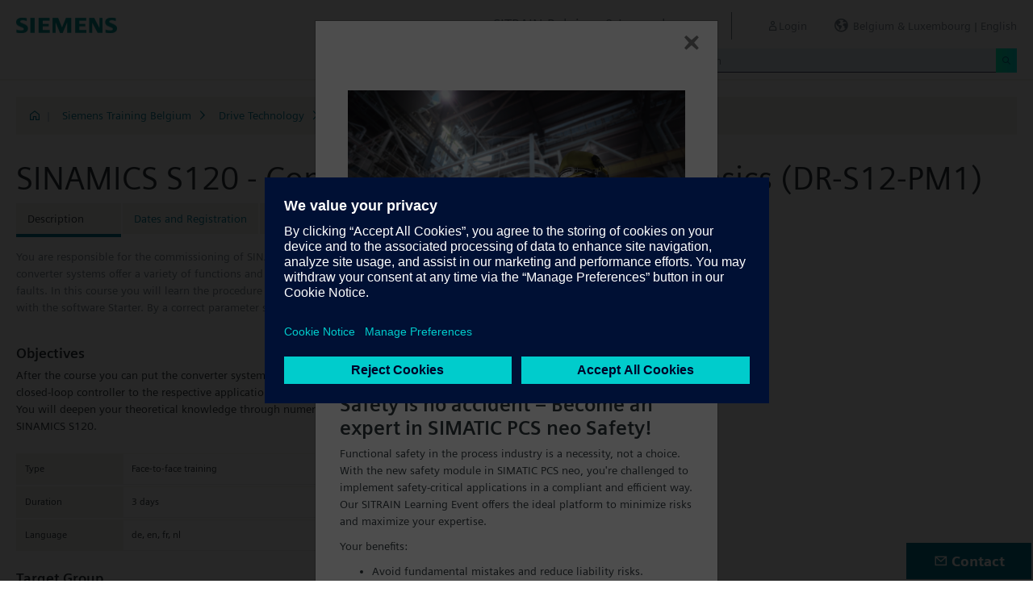

--- FILE ---
content_type: text/html;charset=UTF-8
request_url: https://www.sitrain-learning.siemens.com/BE/en/rw63014/SINAMICS-S120-Inbedrijfname-en-Service-Basics
body_size: 5764
content:

<!DOCTYPE html>
<html lang="en_GB">

<head>
<!-- START Newton htmlHeader.ftl -->
<meta charset="utf-8">
<meta name="viewport" content="width=device-width, initial-scale=1, shrink-to-fit=no">
<meta http-equiv="x-ua-compatible" content="ie=edge">
<meta http-equiv="Content-Type" content="text/html; charset=utf-8"/>
<meta name="author" content="" />
<meta name="robots" content="all" />
	<meta  name="DC.Title" content="SINAMICS S120 - Commissioning and Service - Basics" />
	<meta  name="DC.Subject" content="SINAMICS S120 - Commissioning and Service - Basics" />
	<meta  name="DC.Description.Abstract" content="You are responsible for the commissioning of SINAMICS S120 drive systems using the commissioning software Starter.
Modern converter systems offer a variety of functions and setting possibilities. By a purposeful procedure you can save time and avoid faults.
In this course you will learn the procedure at commissioning step by step. You can handle parameter setting and data saving with the software Starter. By a correct parameter setting you support the reliable operation of the entire plant." />
	<meta  name="description" content="You are responsible for the commissioning of SINAMICS S120 drive systems using the commissioning software Starter.
Modern converter systems offer a variety of functions and setting possibilities. By a purposeful procedure you can save time and avoid faults.
In this course you will learn the procedure at commissioning step by step. You can handle parameter setting and data saving with the software Starter. By a correct parameter setting you support the reliable operation of the entire plant." />
	<meta  name="keywords" content="dynamicContentNewton"/>
<meta  name="DC.Language" content="en" />
<meta  name="Template" content="productPage" />
<title>SINAMICS S120 - Commissioning and Service - Basics (DR-S12-PM1) - SITRAIN Belgium &amp; Luxembourg, Siemens Training</title>
<meta  http-equiv="imagetoolbar" content="no" />
<meta  name="copyright" content="Copyright Siemens AG - all rights reserved" />
	<link  rel="canonical" href="https://www.sitrain-learning.siemens.com/BE/en/rw63014/SINAMICS-S120-Inbedrijfname-en-Service-Basics" />

<link  rel="stylesheet" type="text/css" href="/.resources/magnolia-lcg-theme/css/newton/datatables.min.css" media="screen, projection, print" />
<link  rel="stylesheet" type="text/css" href="/.resources/magnolia-lcg-theme/css/newton/bootstrap-datepicker3.standalone.min.css" media="screen, projection, print" />
<link  rel="stylesheet" type="text/css" href="/.resources/magnolia-lcg-theme/css/newton/select2.min.css" media="screen, projection, print" />
<link  rel="stylesheet" type="text/css" href="/.resources/magnolia-lcg-theme/css/newton/softdecc.css" media="screen, projection, print" />

<script src="/.resources/magnolia-lcg-theme/js/newton/jquery-3.6.0.min.js"></script>
<script src="/.resources/magnolia-lcg-theme/js/newton/bootstrap.bundle.min.js"></script>
<script src="/.resources/magnolia-lcg-theme/js/newton/datatables.min.js"></script>
<script src="/.resources/magnolia-lcg-theme/js/newton/bootstrap-autocomplete.min.js"></script>
<script src="/.resources/magnolia-lcg-theme/js/newton/bootstrap-datepicker.min.js"></script>
<script src="/.resources/magnolia-lcg-theme/js/newton/select2.full.min.js"></script>
<script src="/.resources/magnolia-lcg-theme/js/newton/softdecc.js"></script>

<!-- END Newton htmlHeader.ftl --></head>


<body>
	<div id="sdGeneralDataContainer" class="d-none"
		data-webportal='BE-PL'
		data-mainportalkey='PLG'
		data-current='/BE/en/product/chapter/QA1BI9R/course/QABZFZY/description.do?hash=f76c5b0dc82d535d012cecdefd721ec7'
		data-current2='/BE/en/product/chapter/QA1BI9R/course/QABZFZY/description.do?hash=f76c5b0dc82d535d012cecdefd721ec7'
		data-rwk='63014'
		data-tab=''
		data-lang='en'
		data-show-toast='/PLG/ajax/getJson.do?url=/BE-PL/en/ajax/showToast.do&hash=6ef5a4fff6f3cf841445ebde791477b5'
		data-ctx-language='en'
			data-breadcrumb='Home/Siemens Training Belgium/Drive Technology/SINAMICS S/Starter/DR-S12-PM1 - Description'
			data-template='productPage'
				data-login='logged_out'
				data-ucountry=''
			data-ctitle='SINAMICS S120 - Commissioning and Service - Basics'
			data-cnumber='BE_DR-S12-PM1'
			data-csegment='FAF'
			data-catname='PL-SIBE'
			data-catnamedetail='Siemens Training Belgium'
			data-searchterm=''
			data-resultcount=''
			data-facetlang='[]'
			data-facetcountry='[]'
			data-facettimefrom=''
			data-facettimeto=''
			data-facettheme='[]'
	></div>

<!-- START Newton branding.ftl -->

	<div class="fixed-top sd-search-inactive" id="sd-header">
		<div class="container-fluid sd-content-container">
			<div id="sd-header-left-div">
				<div id="sd-header-logo"><img src="/_images/newton/siemens-logo-newton.png" /></div>
			</div>
			<div id="sd-header-right-div">
				<div id="sd-header-applicationname" class="sd-header-right d-none d-md-inline-block">
					<h5>SITRAIN Belgium &amp; Luxembourg</h5>
				</div>
				<div id="sd-header-menu" class="sd-header-right">
					<a id="sd-search-icon" class="sd-mr-30" href="#">
						<span class="sd-icon-Search"></span><span class="d-none d-lg-inline">Search</span>
					</a>
						<a id="sd-login-button" class="d-inline-block sd-mr-30" href="#" data-login-action="">
							<span class="sd-icon-User"></span><span class="d-none d-lg-inline">Login</span>
						</a>
					<a id="sd-language-region-button" class="d-inline-block" href="#">
						<span class="icon-globe"></span><span class="d-none d-lg-inline">Belgium &amp; Luxembourg | English</span>
					</a>
				</div>
			</div>
			<div id="sd-header-search" class="row no-gutters ">
				<div class="col-12 col-md-6 offset-md-6 col-lg-4 offset-lg-8">
					<form method="post"
							action='/BE/en/search/quickSearchText/index.do'
							class="search-loading"
							id="search">
						<div id="sd-header-search-input-wrapper" class="input-group input-group-sm">
							<input type="text" class="form-control sd-site-search-input sd-autocomplete-input" name="query" placeholder="Search"
									data-autocomplete-url="/PLG/ajax/getJson.do?url=/searchAutocomplete"
									data-portal-key="BE-PL"
									autocomplete="off" />
							<div class="input-group-append sd-append-icon">
								<button class="btn btn-secondary" type="submit"><span class="sd-icon-Search"></span></button>
							</div>
						</div>
					</form>
				</div>
			</div>

		</div>
	</div>
	<div id="sd-header-spacer" class=""></div>


	<!-- Companion DASHBOARD -->
	<div id="sd-companion-dashboard" class="sd-companion-div sd-companion-close">
		<div class="container-fluid sd-content-container">
			<div class="row no-gutters">
				<div class="col-0 col-md-6 sd-companion-background sd-companion-close"></div>
				<div class="col-12 col-md-6 sd-companion-content">
					<div class="sd-companion-header">
						<button class="close sd-companion-close" type="button" aria-label="Close">
							<span class="icon-close sd-companion-close"></span>
						</button>
					</div>
					<div class="sd-companion-body">
						<h3 class="mt-0 mb-4">My Dashboard</h3>

						<div class="row">
							<div class="sd-dashboard-section col-12 col-lg-6">
								<hr class="my-1"/>
								<div class="d-flex flex-row">
									<div><div class="sd-dashboard-icon sd-dashboard-icon-mydata"><span class="sd-icon-User"></span></div></div>
									<div class="ml-3 flex-grow-1">
										<h3>My Profile</h3>
										<ul class="list-unstyled">
											<li><a  href="/BE/en/userManagement/showUserData.do?hash=d53c05b020e016b85d6818c3d740cec7" class="link-arrow-right">My Data</a></li>
										</ul>
									</div>
								</div>
							</div>
							<div class="sd-dashboard-section col-12 col-lg-6">
								<hr class="my-1"/>
								<div class="d-flex flex-row">
									<div><div class="sd-dashboard-icon sd-dashboard-icon-mytraining"><span class="icon-rating"></span></div></div>
									<div class="ml-3 flex-grow-1">
										<h3>MyTraining</h3>
										<ul class="list-unstyled">
											<li><!-- START Newton myLearningLink.ftl -->
<a href="/BE/en/MyTraining?hash=95e238dae7161f10d7b1d67c5b857552"
		class="link-arrow-right text-nowrap">My Learning</a>
<!-- END Newton myLearningLink.ftl --></li>
											<li><a href="/BE/en/userManagement/newsletter/show.do?hash=f4c9fde99bee0107567cab95f4406554" class="link-arrow-right">Newsletter</a></li>
											<li><a href="/BE/en/approval/responsible/current/list.do?hash=6c411580b7d73f5a8e776fd2363a0191" class="link-arrow-right">My Approvals</a></li>
										</ul>
									</div>
								</div>
							</div>
							<div class="col-12 col-md-6 offset-md-6 col-lg-4 offset-lg-8 mt-4">
									<a class="btn btn-primary text-decoration-none float-right col-12 col-md-12 col-lg-9" 
										href="/oidcRedirect/?logout=https%3A%2F%2Fwww.sitrain-learning.siemens.com/oidc/endpoint/logout_response.do">Logout</a>
							</div>
						</div>

					</div>
				</div>
			</div>
		</div>
	</div>

	<!-- Companion LANGAGE/REGION -->
	<div id="sd-companion-language-region" class="sd-companion-div sd-companion-close">
		<div class="container-fluid sd-content-container">
			<div class="row no-gutters">
				<div class="col-0 col-md-6 sd-companion-background sd-companion-close"></div>
				<div class="col-12 col-md-6 sd-companion-content">
					<div class="sd-companion-header">
						<button class="close sd-companion-close" type="button" aria-label="Close">
							<span class="icon-close sd-companion-close"></span>
						</button>
					</div>
					<div class="sd-companion-body">
						<div id="sd-companion-language-region-body"></div>
						<div class="row mt-4">
							<div class="col-12 col-md-6 offset-md-6 col-lg-4 offset-lg-8 mt-5 mb-3">
								<button type="button" class="sd-companion-close btn btn-secondary w-100 d-flex">Close</button>
							</div>
						</div>
					</div>
				</div>
			</div>
		</div>
	</div>

	<div id="contact4Modal" class="d-none"><div class="main-block clearfix">
	<h4>Contact</h4>
	<p>For all your questions for product learning you can contact our Customer Care Centre</p>
	<p>Tel +32 2 536 2700</p>
	<p>MAIL : <a href="mailto:sitrain.be@siemens.com" class="email">sitrain.be@siemens.com</a></p>
	<p></p>
</div></div>

<!-- END Newton branding.ftl -->
<!-- START Newton breadcrumb.ftl -->


	<div class="sd-content-cluster sd-content-cluster-white pb-0">
		<div class="container-fluid sd-content-container">
			<div class="sd-breadcrumb">
				<div>
					<a href="/BE/en/index"><span class="sd-icon-Home"></span></a>
					<span class="pl-1">|</span>
				</div>
				<ol>
						    		<li><a href="/BE/en/rw96684/Siemens-Training-Belgium" class="sd-bc-link">Siemens Training Belgium</a></li>
						    		<li><a href="/BE/en/rw9887/Drive-Technology" class="sd-bc-link">Drive Technology</a></li>
						    		<li><a href="/BE/en/rw82402/SINAMICS-S" class="sd-bc-link">SINAMICS S</a></li>
						    		<li><a href="/BE/en/rw39994/Starter" class="sd-bc-link">Starter</a></li>
									<li class="active">DR-S12-PM1 - Description</li>
			    </ol>
			</div>
		</div>
	</div>

<!-- END Newton breadcrumb.ftl -->
<!-- START Newton mainArea.ftl -->

 	<!-- START Newton mainArea:left-content -->
			<!-- START Newton columnLayoutOne.ftl -->

<!-- START Newton contentClusterColorClassInclude.ftl -->
<!-- END Newton contentClusterColorClassInclude.ftl -->	<div class="sd-content-cluster sd-content-cluster-white">
	    <div class="container-fluid sd-content-container">
	        <!-- NEWTON mainColumnParagraphsColumn1 in Newton columnLayoutOne.ftl -->
<!-- START columnLayout.ftl -->

<!-- START Newton courseDescription.ftl -->

<h1 >SINAMICS S120 - Commissioning and Service - Basics (DR-S12-PM1)</h1>

<!-- START Newton productTab.ftl -->



<ul class="sd-tab-nav row no-gutters mb-3">
		<li class=" active">
				<span>Description</span>
		</li>
		<li class=" ">
					<a class="sd-tab-link"href='/BE/en/rw63014d/SINAMICS-S120-Commissioning-and-Service-Basics_Dates_and_Registration'>Dates and Registration</a>
		</li>
		<li class=" ">
					<a class="sd-tab-link" href='/BE/en/rw63014o/SINAMICS-S120-Commissioning-and-Service-Basics_Quotation'>Quotation</a>
		</li>
		<li class=" ">
					<a class="sd-tab-link" href='/BE/en/rw63014l/SINAMICS-S120-Commissioning-and-Service-Basics_Learning_Path'>Learning Path</a>
		</li>
</ul>
<!-- END Newton productTab.ftl -->
<!-- START Newton seminarDescription.ftl -->


	<script src="/.resources/magnolia-lcg-theme/js/newton/documentsChecker.js"
	id="sd-download-documents-js-data" 
	data-sd-download-url="/PLG/ajax/getAjax.do?url=/BE-PL/en/documents/ajax/list.do"
	data-sd-querystring="tcmid=QABZFZY&courseType=course"
	></script>

<div class="row">

		<div class="col-12 col-lg-8">
			<div class="sd-shortDescription"><div><ul class="desc-0"><li class="clear-bullet">You are responsible for the commissioning of SINAMICS S120 drive systems using the commissioning software Starter.
Modern converter systems offer a variety of functions and setting possibilities. By a purposeful procedure you can save time and avoid faults.
In this course you will learn the procedure at commissioning step by step. You can handle parameter setting and data saving with the software Starter. By a correct parameter setting you support the reliable operation of the entire plant.</li></ul></div></div>
	</div>
	
</div>
<div class="row">
	<div class="col-12 col-lg-8">
		
<!-- START Newton descriptionElementBlock.ftl -->
	<div class="sd-courseDescription-element"><h3>Objectives</h3><div><ul class="desc-0"><li class="clear-bullet">After the course you can put the converter system SINAMICS S120 efficiently into operation. You can adapt the parameters of the closed-loop controller to the respective application and use the diagnostic tools in case of a fault.</li><li class="clear-bullet">You will deepen your theoretical knowledge through numerous practice-oriented exercises in our remote learning environment with SINAMICS S120.</li></ul></div></div>
<!-- END Newton descriptionElementBlock.ftl -->

		<div class="row mt-4">
			<div class="col-12 col-md-6">
				<table class="sd-key-value-table w-100 ">
					<tbody>
						<tr>
							<td>Type</td>
							<td>Face-to-face training</td>
						</tr>
						<tr>
							<td>Duration</td>
							<td>
3 days									
							</td>
						</tr>
						<tr>
							<td>Language</td>
								<td><span title="German">de</span>, <span title="English">en</span>, <span title="French">fr</span>, <span title="Dutch">nl</span></td>
						</tr>
					</tbody>
				</table>
			</div>
		</div>

<!-- START Newton descriptionElementBlock.ftl -->
	<div class="sd-courseDescription-element"><h3>Target Group</h3><div><ul class="desc-0"><li class="clear-bullet">Commissioning engineers.</li></ul></div></div>
<!-- END Newton descriptionElementBlock.ftl -->

<!-- START Newton descriptionElementBlock.ftl -->
	<div class="sd-courseDescription-element"><h3>Content</h3><div><ul class="desc-0"><li class="clear-bullet">Design and functional principle of the converter system SINAMICS S120:</li><li>Control unit, line infeed and motor modules</li><li>Motors, encoders and interfaces</li><li class="clear-bullet">Parameterization, data backup and diagnostics using Software Starter:</li><li>Online connection via PROFINET and Ethernet</li><li>Project structure: drive objects and drive components</li><li>Topology of the DRIVE-CLiQ-Interface</li><li class="clear-bullet">Function charts: setpoint channel, Input and output signals</li><li class="clear-bullet">Control signals and internal signal interconnection using BiCo-technology</li><li class="clear-bullet">Optimization of the closed loop control using automatic procedures</li><li class="clear-bullet">Functional principle of the operating modes Servo and Vector</li><li class="clear-bullet">Analysis of the operating status using enable signals, warnings and alarms</li><li class="clear-bullet">Monitoring of signals using the trace-function</li><li class="clear-bullet">Data exchange with SIMATIC S7 via PROFINET using PROFIdrive Standard Telegram</li><li class="clear-bullet">Consolidation of the contents through practice-oriented exercises in the remote learning environment with SINAMICS S120.</li></ul></div></div>
<!-- END Newton descriptionElementBlock.ftl -->

	</div>
</div>
</div><!-- extra closing of sd-content-container -->
</div><!-- extra closing of sd-content-cluster -->
<div id="sd-courseDescription-rating-target" ></div>
<div class="sd-content-cluster sd-content-cluster-white pt-0"><!-- extra opening of sd-content-container for rating -->
<div class="container-fluid sd-content-container"><!-- extra opening of sd-content-container for rating -->
<div class="row">
	<div id="sd-courseDescription-block-after-rating" class="col-12 col-lg-8">
<!-- START Newton descriptionElementBlock.ftl -->
	<div class="sd-courseDescription-element"><h3>Prerequisites</h3><div><ul class="desc-0"><li class="clear-bullet">Basic knowledge of electrical engineering.</li></ul></div></div>
<!-- END Newton descriptionElementBlock.ftl -->

<!-- START Newton descriptionElementBlock.ftl -->
<!-- END Newton descriptionElementBlock.ftl -->

			<div class="sd-courseDescription-element">
				<div>
						
				</div>
			</div>

			<div class="sd-courseDescription-element sd-documents-wrapper d-none">
				<h3>
Downloads				</h3>
			</div>

	</div>
</div>
<!-- END Newton seminarDescription.ftl -->
<!-- END Newton courseDescription.ftl -->
<!-- END columnLayout.ftl -->	    </div>
	</div>
<!-- END Newton columnLayoutOne.ftl -->	<!-- END Newton mainArea:left-content -->

	<!-- START Newton mainArea:mainRightColumn -->
	<div class="sd-content-cluster sd-content-cluster-white">
        <div class="container-fluid sd-content-container">
<!-- START rightColumn.ftl -->

<!-- START Newton feedback.ftl -->
<!-- START Newton stars.ftl -->

	<div id="sd-courseDescription-rating-source" class="d-none">
		<div class="sd-content-cluster sd-content-cluster-light mb-4"><!-- extra opening of sd-content-cluster for rating -->
			<div class="container-fluid sd-content-container"><!-- extra opening of sd-content-container for rating -->
				<div class="row">
					<div class="col-12 col-lg-8">
						<div class="sd-courseDescription-element pt-0">
							<h3>Participant feedback</h3>
							<p>We ask the participants in our training to evaluate it on a set of criteria. Their average feedback on the “overall satisfaction” we publish for your information.</p>
							<div>
								<span>
									<img src="/_images/newton/stars/star_full.gif" alt="full star" /><img src="/_images/newton/stars/star_full.gif" alt="full star" /><img src="/_images/newton/stars/star_full.gif" alt="full star" /><img src="/_images/newton/stars/star_full.gif" alt="full star" /><img src="/_images/newton/stars/star_full.gif" alt="full star" />
									
									
								</span>
								<span class="pl-2 text-muted">
(4.7 of 5 for 6 ratings)								</span>
							</div>
						</div>
					</div>
				</div>
			</div><!-- extra closing of sd-content-container for rating -->
		</div><!-- extra closing of sd-content-cluster for rating -->
	</div>

<!-- END Newton stars.ftl --><!-- END Newton feedback.ftl --><!-- END rightColumn.ftl -->
    	</div>
    </div>
	<!-- END Newton mainArea:mainRightColumn -->

<!-- END Newton mainArea.ftl -->
<!-- START Newton footer.ftl -->
	<!-- PAGE TOOL -->
	<div id="sd-floating-page-tool">
<!-- START Newton helperBar.ftl -->




	<a
			data-ste-action="tools.contact"
			href="#"
			class="d-block d-md-inline-block 
				 btn-primary btn btn-lg sd-floating-button  
				sd-general-modal-trigger "
			title="Contact"
			data-sd-modal-body-id="contact4Modal">
		<span class="sd-icon-Email sd-icon-Email-padding"></span><span class="sd-page-tool-item-text">
			Contact
		</span>
	</a>
<!-- END Newton helperBar.ftl -->	</div>

<!-- FOOTER -->
<footer id="sd-footer">
	<div class="container-fluid sd-content-container ">
		<div class="row mb-3">
			<div class="col-md-8 col-lg-10">
				<div id="sd-footer-page-tool">
<!-- START Newton helperBar.ftl -->




	<a
			data-ste-action="tools.notepad"
			href="/BE/en/notepad/course/QABZFZY/L0JFL2VuL3Byb2R1Y3QvY2hhcHRlci9RQTFCSTlSL2NvdXJzZS9RQUJaRlpZL2Rlc2NyaXB0aW9uLmRv/add.do?hash=7b044355644126286a1559e2de560f26"
			class="d-flex align-items-center d-md-inline-block sd-page-tool-item sd-floating-icon-width"
			title="Adds product to the notepad" >
		<span class="sd-icon-Favorite sd-floating-icon-width"></span><span class="sd-page-tool-item-text">
			Adds product to the notepad
		</span>
	</a><a
			data-ste-action="tools.sharemail"
			href="mailto:?subject=Visit%20this%20website&body=I%20found%20this%20website%20and%20thought%20you%20might%20like%20it%3A%20%3Chttps%3A%2F%2Fwww.sitrain-learning.siemens.com%2FBE%2Fen%2Frw63014%2FSINAMICS-S120-Inbedrijfname-en-Service-Basics%3E"
			class="d-flex align-items-center d-md-inline-block sd-page-tool-item sd-floating-icon-width"
			title="Recommend this page" >
		<span class="sd-icon-Share sd-floating-icon-width"></span><span class="sd-page-tool-item-text">
			Recommend this page
		</span>
	</a><a
			data-ste-action="tools.pdf" target="_blank"
			href="https://www.sitrain-learning.siemens.com/BE/en/product/chapter/QA1BI9R/course/QABZFZY/pdf.do?hash=fff0a6e1b7373f8aeda742911d929381"
			class="d-flex align-items-center d-md-inline-block sd-page-tool-item sd-floating-icon-width"
			title="Product description as pdf file for download">
		<span class="sd-icon-Document-PDF sd-floating-icon-width"></span><span class="sd-page-tool-item-text">
			 Product description as pdf file for download
		</span>
	</a>

<!-- END Newton helperBar.ftl -->				</div>
			</div>
			<div class="col-md-4 col-lg-2">
				<div id="sd-footer-social" class="font-weight-bold">
					<a href="https://x.com/siemens" target="_blank"><span class="sd-icon-X"></span></a>
					<a href="https://www.linkedin.com/company/siemens" target="_blank"><span class="sd-icon-Linkedin"></span></a>
					<a href="https://www.facebook.com/Siemens" target="_blank"><span class="sd-icon-Facebook"></span></a>
					<a href="https://www.youtube.com/user/Siemens" target="_blank"><span class="sd-icon-YouTube"></span></a>
					<a href="https://www.instagram.com/siemens/" target="_blank"><span class="sd-icon-Instagram"></span></a>
				</div>
				<div class="d-md-none mt-1">
					<a
						data-ste-action="tools.contact"
						href="#"
						class="btn btn-lg btn-thirdly sd-general-modal-trigger"
						title="Contact"
						data-sd-modal-body-id="contact4Modal">
						Contact
					</a>
				</div>
			</div>
			
			<div class="col-md-8 col-lg-10">
				<div id="sd-footer-general">
					<a href="https://www.siemens.com" class="mr-5 d-block d-md-inline" target="_blank">© Siemens AG 1996 - 2025</a>
<a href="https://www.siemens.com/be/en/general/legal.html" class="mr-5 d-block d-md-inline" target="_blank">Corporate Information</a>
<a href="https://www.siemens.com/be/en/general/privacy-notice.html" class="mr-5 d-block d-md-inline" target="_blank">Privacy Policy</a>
<a href="https://www.siemens.com/be/en/general/cookie-notice.html" class="mr-5 d-block d-md-inline" target="_blank">Cookie notice</a>
<a href="https://www.siemens.com/be/en/general/terms-of-use.html" class="mr-5 d-block d-md-inline" target="_blank">Terms of use</a>
<a href="https://www.siemens.com/be/en/general/digital-id.html" class="mr-5 d-block d-md-inline" target="_blank">Digital ID</a>
				</div>
			</div>
			<div class="d-none d-md-block col-md-4 col-lg-2">
				<a
					data-ste-action="tools.contact"
					href="#"
					class="btn btn-lg btn-thirdly text-center sd-general-modal-trigger"
					title="Contact"
					data-sd-modal-body-id="contact4Modal">
					Contact
					<span class="sd-icon-Email ml-2"></span>
				</a>
			</div>
		</div>
	</div>
</footer>


	<!-- GENERAL MODAL -->
<!-- START Newton sdGeneralModal.ftl -->

<div class="modal fade" id="sd-general-modal" tabindex="-1" role="dialog" >
	<div class="modal-dialog" role="document">
		<div class="modal-content">
			<div class="modal-header">
				<h3 class="modal-title">Modal-Title</h3>
				<button type="button" class="close" data-dismiss="modal" aria-label="Close"></button>
			</div>
			<div class="modal-body text-break">Modal-Body</div>
			<div class="modal-footer">
				<button class="btn btn-primary" data-dismiss="modal">OK</button>
			</div>
		</div>
	</div>
</div>
<!-- END Newton sdGeneralModal.ftl -->
<!-- END Newton footer.ftl -->

	    <script src="/.resources/magnolia-lcg-theme/js/ote_data.js"></script>
<script src="https://w3.siemens.com/ote/ote_config.js"></script>
<script src="https://w3.siemens.com/osspad3/ote/sitrain/ote.js"></script>

    
    	<script src="//assets.adobedtm.com/5dfc7d97c6fb/b88cd31b2f12/launch-6e75e767cde9.min.js" async></script>
</body>
</html>

--- FILE ---
content_type: text/html;charset=UTF-8
request_url: https://www.sitrain-learning.siemens.com/en/toast.do?_=1769508822688
body_size: 1369
content:

<!DOCTYPE html>
<html lang="en_GB">

<head>
<!-- start htmlHeaderMin.ftl -->
<meta  http-equiv="Content-Type" content="text/html; charset=utf-8"/>


<meta  name="author" content="" />
<meta  name="robots" content="all" />
<meta  http-equiv="X-UA-Compatible" content="IE=edge" />


<link  rel="stylesheet" type="text/css" href="/.resources/magnolia-lcg-theme/css/newton/datatables.min.css" media="screen, projection, print" />
<link  rel="stylesheet" type="text/css" href="/.resources/magnolia-lcg-theme/css/newton/bootstrap-datepicker3.standalone.min.css" media="screen, projection, print" />
<link  rel="stylesheet" type="text/css" href="/.resources/magnolia-lcg-theme/css/newton/select2.min.css" media="screen, projection, print" />
<link  rel="stylesheet" type="text/css" href="/.resources/magnolia-lcg-theme/css/newton/softdecc.css" media="screen, projection, print" />


<!-- end htmlHeaderMin.ftl --></head>


<body>
	<div id="sdGeneralDataContainer" class="d-none"
		data-webportal='PLG'
		data-mainportalkey='PLG'
		data-current='/en/toast.do'
		data-current2='/en/toast.do'
		data-rwk=''
		data-tab=''
		data-lang='en'
		data-show-toast=''
		data-ctx-language='en'
			data-breadcrumb='Home'
			data-template='contentPage'
				data-login='logged_out'
				data-ucountry=''
			data-ctitle=''
			data-cnumber=''
			data-csegment=''
			data-catname=''
			data-catnamedetail=''
			data-searchterm=''
			data-resultcount=''
			data-facetlang='[]'
			data-facetcountry='[]'
			data-facettimefrom=''
			data-facettimeto=''
			data-facettheme='[]'
	></div>



<!-- START Newton mainArea.ftl -->

 	<!-- START Newton mainArea:left-content -->
			<!-- START Newton columnLayoutOne.ftl -->

<!-- START Newton contentClusterColorClassInclude.ftl -->
<!-- END Newton contentClusterColorClassInclude.ftl -->	<div class="sd-content-cluster sd-content-cluster-white">
	    <div class="container-fluid sd-content-container">
	        <!-- NEWTON mainColumnParagraphsColumn1 in Newton columnLayoutOne.ftl -->
<!-- START columnLayout.ftl -->

<!-- START Newton textImage.ftl -->








		<div class="row sd-textimage sd-paragraph-padding">
			<!-- imageLocation: above, mediaSize: big -->





					<div class="sd-textimage-imagewrapper col-12">

									<a  href="https://www.sitrain-learning.siemens.com/en/search/index.do?query=DR-G220&amp;currentResultLength=10&amp;ignoreHint=false">
						<img  src="/dam/jcr:26ae8190-6c79-4657-8cf2-9a95ef964881/Safety-Process-highRes-ohne-CP_medium.jpeg" alt="Image " class="w-100" />
							</a>
					</div>


			<div class="w-100 d-none"></div>

			<div class="sd-textimage-textwrapper ">
				<div class="mb-4">
							<p>&nbsp;</p>

<p>&nbsp;</p>

<h3><strong>Safety is no accident &ndash; Become an expert in SIMATIC PCS neo Safety!</strong></h3>

<p>Functional safety in the process industry is a necessity, not a choice.<br />
With the new safety module in SIMATIC PCS neo, you&#39;re challenged to implement safety-critical applications in a compliant and efficient way. Our SITRAIN Learning Event offers the ideal platform to minimize risks and maximize your expertise.</p>

<p>Your benefits:</p>

<ul>
	<li>Avoid fundamental mistakes and reduce liability risks.</li>
	<li>Comply with international safety standards (IEC 61508, IEC 61511).</li>
	<li>Accelerate commissioning and optimize diagnostics.</li>
</ul>

				</div>
						<a class="btn  btn-primary lala
									  
									text-decoration-none float-left  " 
							href=https://www.sitrain-learning.siemens.com/en/search/quickSearchText/index.do?query=NEO-SAFETY&amp;currentResultLength=10&amp;ignoreHint=false&amp;stc=wwdi135994
							>
								Register now and boost your safety competence!
						</a>

			</div>
		</div>



<!-- END Newton textImage.ftl -->

<!-- END columnLayout.ftl -->	    </div>
	</div>
<!-- END Newton columnLayoutOne.ftl -->	<!-- END Newton mainArea:left-content -->

	<!-- START Newton mainArea:mainRightColumn -->
	<div class="sd-content-cluster sd-content-cluster-white">
        <div class="container-fluid sd-content-container">
    	</div>
    </div>
	<!-- END Newton mainArea:mainRightColumn -->

<!-- END Newton mainArea.ftl -->
    
    	<script src="//assets.adobedtm.com/5dfc7d97c6fb/b88cd31b2f12/launch-6e75e767cde9.min.js" async></script>
</body>
</html>